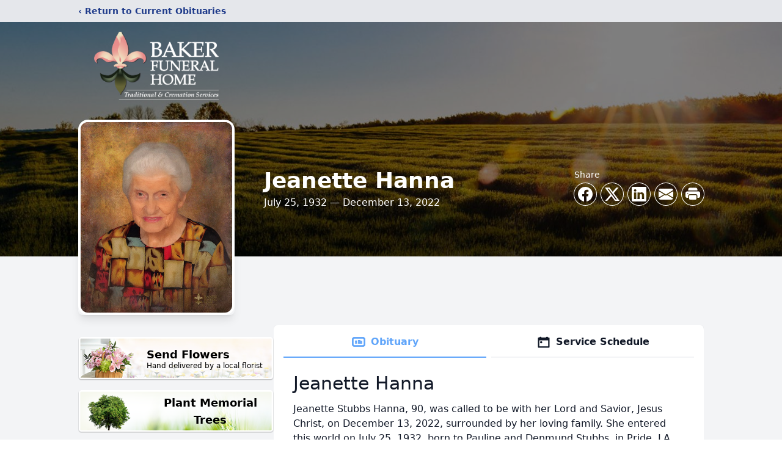

--- FILE ---
content_type: text/html; charset=utf-8
request_url: https://www.google.com/recaptcha/enterprise/anchor?ar=1&k=6LdPvpYlAAAAAElJJpSy8nizHSd--B8ZrfoeCFNU&co=aHR0cHM6Ly93d3cuYmFrZXJmdW5lcmFsaG9tZW9ubGluZS5jb206NDQz&hl=en&type=image&v=N67nZn4AqZkNcbeMu4prBgzg&theme=light&size=invisible&badge=bottomright&anchor-ms=20000&execute-ms=30000&cb=5bo45oq6oanv
body_size: 49909
content:
<!DOCTYPE HTML><html dir="ltr" lang="en"><head><meta http-equiv="Content-Type" content="text/html; charset=UTF-8">
<meta http-equiv="X-UA-Compatible" content="IE=edge">
<title>reCAPTCHA</title>
<style type="text/css">
/* cyrillic-ext */
@font-face {
  font-family: 'Roboto';
  font-style: normal;
  font-weight: 400;
  font-stretch: 100%;
  src: url(//fonts.gstatic.com/s/roboto/v48/KFO7CnqEu92Fr1ME7kSn66aGLdTylUAMa3GUBHMdazTgWw.woff2) format('woff2');
  unicode-range: U+0460-052F, U+1C80-1C8A, U+20B4, U+2DE0-2DFF, U+A640-A69F, U+FE2E-FE2F;
}
/* cyrillic */
@font-face {
  font-family: 'Roboto';
  font-style: normal;
  font-weight: 400;
  font-stretch: 100%;
  src: url(//fonts.gstatic.com/s/roboto/v48/KFO7CnqEu92Fr1ME7kSn66aGLdTylUAMa3iUBHMdazTgWw.woff2) format('woff2');
  unicode-range: U+0301, U+0400-045F, U+0490-0491, U+04B0-04B1, U+2116;
}
/* greek-ext */
@font-face {
  font-family: 'Roboto';
  font-style: normal;
  font-weight: 400;
  font-stretch: 100%;
  src: url(//fonts.gstatic.com/s/roboto/v48/KFO7CnqEu92Fr1ME7kSn66aGLdTylUAMa3CUBHMdazTgWw.woff2) format('woff2');
  unicode-range: U+1F00-1FFF;
}
/* greek */
@font-face {
  font-family: 'Roboto';
  font-style: normal;
  font-weight: 400;
  font-stretch: 100%;
  src: url(//fonts.gstatic.com/s/roboto/v48/KFO7CnqEu92Fr1ME7kSn66aGLdTylUAMa3-UBHMdazTgWw.woff2) format('woff2');
  unicode-range: U+0370-0377, U+037A-037F, U+0384-038A, U+038C, U+038E-03A1, U+03A3-03FF;
}
/* math */
@font-face {
  font-family: 'Roboto';
  font-style: normal;
  font-weight: 400;
  font-stretch: 100%;
  src: url(//fonts.gstatic.com/s/roboto/v48/KFO7CnqEu92Fr1ME7kSn66aGLdTylUAMawCUBHMdazTgWw.woff2) format('woff2');
  unicode-range: U+0302-0303, U+0305, U+0307-0308, U+0310, U+0312, U+0315, U+031A, U+0326-0327, U+032C, U+032F-0330, U+0332-0333, U+0338, U+033A, U+0346, U+034D, U+0391-03A1, U+03A3-03A9, U+03B1-03C9, U+03D1, U+03D5-03D6, U+03F0-03F1, U+03F4-03F5, U+2016-2017, U+2034-2038, U+203C, U+2040, U+2043, U+2047, U+2050, U+2057, U+205F, U+2070-2071, U+2074-208E, U+2090-209C, U+20D0-20DC, U+20E1, U+20E5-20EF, U+2100-2112, U+2114-2115, U+2117-2121, U+2123-214F, U+2190, U+2192, U+2194-21AE, U+21B0-21E5, U+21F1-21F2, U+21F4-2211, U+2213-2214, U+2216-22FF, U+2308-230B, U+2310, U+2319, U+231C-2321, U+2336-237A, U+237C, U+2395, U+239B-23B7, U+23D0, U+23DC-23E1, U+2474-2475, U+25AF, U+25B3, U+25B7, U+25BD, U+25C1, U+25CA, U+25CC, U+25FB, U+266D-266F, U+27C0-27FF, U+2900-2AFF, U+2B0E-2B11, U+2B30-2B4C, U+2BFE, U+3030, U+FF5B, U+FF5D, U+1D400-1D7FF, U+1EE00-1EEFF;
}
/* symbols */
@font-face {
  font-family: 'Roboto';
  font-style: normal;
  font-weight: 400;
  font-stretch: 100%;
  src: url(//fonts.gstatic.com/s/roboto/v48/KFO7CnqEu92Fr1ME7kSn66aGLdTylUAMaxKUBHMdazTgWw.woff2) format('woff2');
  unicode-range: U+0001-000C, U+000E-001F, U+007F-009F, U+20DD-20E0, U+20E2-20E4, U+2150-218F, U+2190, U+2192, U+2194-2199, U+21AF, U+21E6-21F0, U+21F3, U+2218-2219, U+2299, U+22C4-22C6, U+2300-243F, U+2440-244A, U+2460-24FF, U+25A0-27BF, U+2800-28FF, U+2921-2922, U+2981, U+29BF, U+29EB, U+2B00-2BFF, U+4DC0-4DFF, U+FFF9-FFFB, U+10140-1018E, U+10190-1019C, U+101A0, U+101D0-101FD, U+102E0-102FB, U+10E60-10E7E, U+1D2C0-1D2D3, U+1D2E0-1D37F, U+1F000-1F0FF, U+1F100-1F1AD, U+1F1E6-1F1FF, U+1F30D-1F30F, U+1F315, U+1F31C, U+1F31E, U+1F320-1F32C, U+1F336, U+1F378, U+1F37D, U+1F382, U+1F393-1F39F, U+1F3A7-1F3A8, U+1F3AC-1F3AF, U+1F3C2, U+1F3C4-1F3C6, U+1F3CA-1F3CE, U+1F3D4-1F3E0, U+1F3ED, U+1F3F1-1F3F3, U+1F3F5-1F3F7, U+1F408, U+1F415, U+1F41F, U+1F426, U+1F43F, U+1F441-1F442, U+1F444, U+1F446-1F449, U+1F44C-1F44E, U+1F453, U+1F46A, U+1F47D, U+1F4A3, U+1F4B0, U+1F4B3, U+1F4B9, U+1F4BB, U+1F4BF, U+1F4C8-1F4CB, U+1F4D6, U+1F4DA, U+1F4DF, U+1F4E3-1F4E6, U+1F4EA-1F4ED, U+1F4F7, U+1F4F9-1F4FB, U+1F4FD-1F4FE, U+1F503, U+1F507-1F50B, U+1F50D, U+1F512-1F513, U+1F53E-1F54A, U+1F54F-1F5FA, U+1F610, U+1F650-1F67F, U+1F687, U+1F68D, U+1F691, U+1F694, U+1F698, U+1F6AD, U+1F6B2, U+1F6B9-1F6BA, U+1F6BC, U+1F6C6-1F6CF, U+1F6D3-1F6D7, U+1F6E0-1F6EA, U+1F6F0-1F6F3, U+1F6F7-1F6FC, U+1F700-1F7FF, U+1F800-1F80B, U+1F810-1F847, U+1F850-1F859, U+1F860-1F887, U+1F890-1F8AD, U+1F8B0-1F8BB, U+1F8C0-1F8C1, U+1F900-1F90B, U+1F93B, U+1F946, U+1F984, U+1F996, U+1F9E9, U+1FA00-1FA6F, U+1FA70-1FA7C, U+1FA80-1FA89, U+1FA8F-1FAC6, U+1FACE-1FADC, U+1FADF-1FAE9, U+1FAF0-1FAF8, U+1FB00-1FBFF;
}
/* vietnamese */
@font-face {
  font-family: 'Roboto';
  font-style: normal;
  font-weight: 400;
  font-stretch: 100%;
  src: url(//fonts.gstatic.com/s/roboto/v48/KFO7CnqEu92Fr1ME7kSn66aGLdTylUAMa3OUBHMdazTgWw.woff2) format('woff2');
  unicode-range: U+0102-0103, U+0110-0111, U+0128-0129, U+0168-0169, U+01A0-01A1, U+01AF-01B0, U+0300-0301, U+0303-0304, U+0308-0309, U+0323, U+0329, U+1EA0-1EF9, U+20AB;
}
/* latin-ext */
@font-face {
  font-family: 'Roboto';
  font-style: normal;
  font-weight: 400;
  font-stretch: 100%;
  src: url(//fonts.gstatic.com/s/roboto/v48/KFO7CnqEu92Fr1ME7kSn66aGLdTylUAMa3KUBHMdazTgWw.woff2) format('woff2');
  unicode-range: U+0100-02BA, U+02BD-02C5, U+02C7-02CC, U+02CE-02D7, U+02DD-02FF, U+0304, U+0308, U+0329, U+1D00-1DBF, U+1E00-1E9F, U+1EF2-1EFF, U+2020, U+20A0-20AB, U+20AD-20C0, U+2113, U+2C60-2C7F, U+A720-A7FF;
}
/* latin */
@font-face {
  font-family: 'Roboto';
  font-style: normal;
  font-weight: 400;
  font-stretch: 100%;
  src: url(//fonts.gstatic.com/s/roboto/v48/KFO7CnqEu92Fr1ME7kSn66aGLdTylUAMa3yUBHMdazQ.woff2) format('woff2');
  unicode-range: U+0000-00FF, U+0131, U+0152-0153, U+02BB-02BC, U+02C6, U+02DA, U+02DC, U+0304, U+0308, U+0329, U+2000-206F, U+20AC, U+2122, U+2191, U+2193, U+2212, U+2215, U+FEFF, U+FFFD;
}
/* cyrillic-ext */
@font-face {
  font-family: 'Roboto';
  font-style: normal;
  font-weight: 500;
  font-stretch: 100%;
  src: url(//fonts.gstatic.com/s/roboto/v48/KFO7CnqEu92Fr1ME7kSn66aGLdTylUAMa3GUBHMdazTgWw.woff2) format('woff2');
  unicode-range: U+0460-052F, U+1C80-1C8A, U+20B4, U+2DE0-2DFF, U+A640-A69F, U+FE2E-FE2F;
}
/* cyrillic */
@font-face {
  font-family: 'Roboto';
  font-style: normal;
  font-weight: 500;
  font-stretch: 100%;
  src: url(//fonts.gstatic.com/s/roboto/v48/KFO7CnqEu92Fr1ME7kSn66aGLdTylUAMa3iUBHMdazTgWw.woff2) format('woff2');
  unicode-range: U+0301, U+0400-045F, U+0490-0491, U+04B0-04B1, U+2116;
}
/* greek-ext */
@font-face {
  font-family: 'Roboto';
  font-style: normal;
  font-weight: 500;
  font-stretch: 100%;
  src: url(//fonts.gstatic.com/s/roboto/v48/KFO7CnqEu92Fr1ME7kSn66aGLdTylUAMa3CUBHMdazTgWw.woff2) format('woff2');
  unicode-range: U+1F00-1FFF;
}
/* greek */
@font-face {
  font-family: 'Roboto';
  font-style: normal;
  font-weight: 500;
  font-stretch: 100%;
  src: url(//fonts.gstatic.com/s/roboto/v48/KFO7CnqEu92Fr1ME7kSn66aGLdTylUAMa3-UBHMdazTgWw.woff2) format('woff2');
  unicode-range: U+0370-0377, U+037A-037F, U+0384-038A, U+038C, U+038E-03A1, U+03A3-03FF;
}
/* math */
@font-face {
  font-family: 'Roboto';
  font-style: normal;
  font-weight: 500;
  font-stretch: 100%;
  src: url(//fonts.gstatic.com/s/roboto/v48/KFO7CnqEu92Fr1ME7kSn66aGLdTylUAMawCUBHMdazTgWw.woff2) format('woff2');
  unicode-range: U+0302-0303, U+0305, U+0307-0308, U+0310, U+0312, U+0315, U+031A, U+0326-0327, U+032C, U+032F-0330, U+0332-0333, U+0338, U+033A, U+0346, U+034D, U+0391-03A1, U+03A3-03A9, U+03B1-03C9, U+03D1, U+03D5-03D6, U+03F0-03F1, U+03F4-03F5, U+2016-2017, U+2034-2038, U+203C, U+2040, U+2043, U+2047, U+2050, U+2057, U+205F, U+2070-2071, U+2074-208E, U+2090-209C, U+20D0-20DC, U+20E1, U+20E5-20EF, U+2100-2112, U+2114-2115, U+2117-2121, U+2123-214F, U+2190, U+2192, U+2194-21AE, U+21B0-21E5, U+21F1-21F2, U+21F4-2211, U+2213-2214, U+2216-22FF, U+2308-230B, U+2310, U+2319, U+231C-2321, U+2336-237A, U+237C, U+2395, U+239B-23B7, U+23D0, U+23DC-23E1, U+2474-2475, U+25AF, U+25B3, U+25B7, U+25BD, U+25C1, U+25CA, U+25CC, U+25FB, U+266D-266F, U+27C0-27FF, U+2900-2AFF, U+2B0E-2B11, U+2B30-2B4C, U+2BFE, U+3030, U+FF5B, U+FF5D, U+1D400-1D7FF, U+1EE00-1EEFF;
}
/* symbols */
@font-face {
  font-family: 'Roboto';
  font-style: normal;
  font-weight: 500;
  font-stretch: 100%;
  src: url(//fonts.gstatic.com/s/roboto/v48/KFO7CnqEu92Fr1ME7kSn66aGLdTylUAMaxKUBHMdazTgWw.woff2) format('woff2');
  unicode-range: U+0001-000C, U+000E-001F, U+007F-009F, U+20DD-20E0, U+20E2-20E4, U+2150-218F, U+2190, U+2192, U+2194-2199, U+21AF, U+21E6-21F0, U+21F3, U+2218-2219, U+2299, U+22C4-22C6, U+2300-243F, U+2440-244A, U+2460-24FF, U+25A0-27BF, U+2800-28FF, U+2921-2922, U+2981, U+29BF, U+29EB, U+2B00-2BFF, U+4DC0-4DFF, U+FFF9-FFFB, U+10140-1018E, U+10190-1019C, U+101A0, U+101D0-101FD, U+102E0-102FB, U+10E60-10E7E, U+1D2C0-1D2D3, U+1D2E0-1D37F, U+1F000-1F0FF, U+1F100-1F1AD, U+1F1E6-1F1FF, U+1F30D-1F30F, U+1F315, U+1F31C, U+1F31E, U+1F320-1F32C, U+1F336, U+1F378, U+1F37D, U+1F382, U+1F393-1F39F, U+1F3A7-1F3A8, U+1F3AC-1F3AF, U+1F3C2, U+1F3C4-1F3C6, U+1F3CA-1F3CE, U+1F3D4-1F3E0, U+1F3ED, U+1F3F1-1F3F3, U+1F3F5-1F3F7, U+1F408, U+1F415, U+1F41F, U+1F426, U+1F43F, U+1F441-1F442, U+1F444, U+1F446-1F449, U+1F44C-1F44E, U+1F453, U+1F46A, U+1F47D, U+1F4A3, U+1F4B0, U+1F4B3, U+1F4B9, U+1F4BB, U+1F4BF, U+1F4C8-1F4CB, U+1F4D6, U+1F4DA, U+1F4DF, U+1F4E3-1F4E6, U+1F4EA-1F4ED, U+1F4F7, U+1F4F9-1F4FB, U+1F4FD-1F4FE, U+1F503, U+1F507-1F50B, U+1F50D, U+1F512-1F513, U+1F53E-1F54A, U+1F54F-1F5FA, U+1F610, U+1F650-1F67F, U+1F687, U+1F68D, U+1F691, U+1F694, U+1F698, U+1F6AD, U+1F6B2, U+1F6B9-1F6BA, U+1F6BC, U+1F6C6-1F6CF, U+1F6D3-1F6D7, U+1F6E0-1F6EA, U+1F6F0-1F6F3, U+1F6F7-1F6FC, U+1F700-1F7FF, U+1F800-1F80B, U+1F810-1F847, U+1F850-1F859, U+1F860-1F887, U+1F890-1F8AD, U+1F8B0-1F8BB, U+1F8C0-1F8C1, U+1F900-1F90B, U+1F93B, U+1F946, U+1F984, U+1F996, U+1F9E9, U+1FA00-1FA6F, U+1FA70-1FA7C, U+1FA80-1FA89, U+1FA8F-1FAC6, U+1FACE-1FADC, U+1FADF-1FAE9, U+1FAF0-1FAF8, U+1FB00-1FBFF;
}
/* vietnamese */
@font-face {
  font-family: 'Roboto';
  font-style: normal;
  font-weight: 500;
  font-stretch: 100%;
  src: url(//fonts.gstatic.com/s/roboto/v48/KFO7CnqEu92Fr1ME7kSn66aGLdTylUAMa3OUBHMdazTgWw.woff2) format('woff2');
  unicode-range: U+0102-0103, U+0110-0111, U+0128-0129, U+0168-0169, U+01A0-01A1, U+01AF-01B0, U+0300-0301, U+0303-0304, U+0308-0309, U+0323, U+0329, U+1EA0-1EF9, U+20AB;
}
/* latin-ext */
@font-face {
  font-family: 'Roboto';
  font-style: normal;
  font-weight: 500;
  font-stretch: 100%;
  src: url(//fonts.gstatic.com/s/roboto/v48/KFO7CnqEu92Fr1ME7kSn66aGLdTylUAMa3KUBHMdazTgWw.woff2) format('woff2');
  unicode-range: U+0100-02BA, U+02BD-02C5, U+02C7-02CC, U+02CE-02D7, U+02DD-02FF, U+0304, U+0308, U+0329, U+1D00-1DBF, U+1E00-1E9F, U+1EF2-1EFF, U+2020, U+20A0-20AB, U+20AD-20C0, U+2113, U+2C60-2C7F, U+A720-A7FF;
}
/* latin */
@font-face {
  font-family: 'Roboto';
  font-style: normal;
  font-weight: 500;
  font-stretch: 100%;
  src: url(//fonts.gstatic.com/s/roboto/v48/KFO7CnqEu92Fr1ME7kSn66aGLdTylUAMa3yUBHMdazQ.woff2) format('woff2');
  unicode-range: U+0000-00FF, U+0131, U+0152-0153, U+02BB-02BC, U+02C6, U+02DA, U+02DC, U+0304, U+0308, U+0329, U+2000-206F, U+20AC, U+2122, U+2191, U+2193, U+2212, U+2215, U+FEFF, U+FFFD;
}
/* cyrillic-ext */
@font-face {
  font-family: 'Roboto';
  font-style: normal;
  font-weight: 900;
  font-stretch: 100%;
  src: url(//fonts.gstatic.com/s/roboto/v48/KFO7CnqEu92Fr1ME7kSn66aGLdTylUAMa3GUBHMdazTgWw.woff2) format('woff2');
  unicode-range: U+0460-052F, U+1C80-1C8A, U+20B4, U+2DE0-2DFF, U+A640-A69F, U+FE2E-FE2F;
}
/* cyrillic */
@font-face {
  font-family: 'Roboto';
  font-style: normal;
  font-weight: 900;
  font-stretch: 100%;
  src: url(//fonts.gstatic.com/s/roboto/v48/KFO7CnqEu92Fr1ME7kSn66aGLdTylUAMa3iUBHMdazTgWw.woff2) format('woff2');
  unicode-range: U+0301, U+0400-045F, U+0490-0491, U+04B0-04B1, U+2116;
}
/* greek-ext */
@font-face {
  font-family: 'Roboto';
  font-style: normal;
  font-weight: 900;
  font-stretch: 100%;
  src: url(//fonts.gstatic.com/s/roboto/v48/KFO7CnqEu92Fr1ME7kSn66aGLdTylUAMa3CUBHMdazTgWw.woff2) format('woff2');
  unicode-range: U+1F00-1FFF;
}
/* greek */
@font-face {
  font-family: 'Roboto';
  font-style: normal;
  font-weight: 900;
  font-stretch: 100%;
  src: url(//fonts.gstatic.com/s/roboto/v48/KFO7CnqEu92Fr1ME7kSn66aGLdTylUAMa3-UBHMdazTgWw.woff2) format('woff2');
  unicode-range: U+0370-0377, U+037A-037F, U+0384-038A, U+038C, U+038E-03A1, U+03A3-03FF;
}
/* math */
@font-face {
  font-family: 'Roboto';
  font-style: normal;
  font-weight: 900;
  font-stretch: 100%;
  src: url(//fonts.gstatic.com/s/roboto/v48/KFO7CnqEu92Fr1ME7kSn66aGLdTylUAMawCUBHMdazTgWw.woff2) format('woff2');
  unicode-range: U+0302-0303, U+0305, U+0307-0308, U+0310, U+0312, U+0315, U+031A, U+0326-0327, U+032C, U+032F-0330, U+0332-0333, U+0338, U+033A, U+0346, U+034D, U+0391-03A1, U+03A3-03A9, U+03B1-03C9, U+03D1, U+03D5-03D6, U+03F0-03F1, U+03F4-03F5, U+2016-2017, U+2034-2038, U+203C, U+2040, U+2043, U+2047, U+2050, U+2057, U+205F, U+2070-2071, U+2074-208E, U+2090-209C, U+20D0-20DC, U+20E1, U+20E5-20EF, U+2100-2112, U+2114-2115, U+2117-2121, U+2123-214F, U+2190, U+2192, U+2194-21AE, U+21B0-21E5, U+21F1-21F2, U+21F4-2211, U+2213-2214, U+2216-22FF, U+2308-230B, U+2310, U+2319, U+231C-2321, U+2336-237A, U+237C, U+2395, U+239B-23B7, U+23D0, U+23DC-23E1, U+2474-2475, U+25AF, U+25B3, U+25B7, U+25BD, U+25C1, U+25CA, U+25CC, U+25FB, U+266D-266F, U+27C0-27FF, U+2900-2AFF, U+2B0E-2B11, U+2B30-2B4C, U+2BFE, U+3030, U+FF5B, U+FF5D, U+1D400-1D7FF, U+1EE00-1EEFF;
}
/* symbols */
@font-face {
  font-family: 'Roboto';
  font-style: normal;
  font-weight: 900;
  font-stretch: 100%;
  src: url(//fonts.gstatic.com/s/roboto/v48/KFO7CnqEu92Fr1ME7kSn66aGLdTylUAMaxKUBHMdazTgWw.woff2) format('woff2');
  unicode-range: U+0001-000C, U+000E-001F, U+007F-009F, U+20DD-20E0, U+20E2-20E4, U+2150-218F, U+2190, U+2192, U+2194-2199, U+21AF, U+21E6-21F0, U+21F3, U+2218-2219, U+2299, U+22C4-22C6, U+2300-243F, U+2440-244A, U+2460-24FF, U+25A0-27BF, U+2800-28FF, U+2921-2922, U+2981, U+29BF, U+29EB, U+2B00-2BFF, U+4DC0-4DFF, U+FFF9-FFFB, U+10140-1018E, U+10190-1019C, U+101A0, U+101D0-101FD, U+102E0-102FB, U+10E60-10E7E, U+1D2C0-1D2D3, U+1D2E0-1D37F, U+1F000-1F0FF, U+1F100-1F1AD, U+1F1E6-1F1FF, U+1F30D-1F30F, U+1F315, U+1F31C, U+1F31E, U+1F320-1F32C, U+1F336, U+1F378, U+1F37D, U+1F382, U+1F393-1F39F, U+1F3A7-1F3A8, U+1F3AC-1F3AF, U+1F3C2, U+1F3C4-1F3C6, U+1F3CA-1F3CE, U+1F3D4-1F3E0, U+1F3ED, U+1F3F1-1F3F3, U+1F3F5-1F3F7, U+1F408, U+1F415, U+1F41F, U+1F426, U+1F43F, U+1F441-1F442, U+1F444, U+1F446-1F449, U+1F44C-1F44E, U+1F453, U+1F46A, U+1F47D, U+1F4A3, U+1F4B0, U+1F4B3, U+1F4B9, U+1F4BB, U+1F4BF, U+1F4C8-1F4CB, U+1F4D6, U+1F4DA, U+1F4DF, U+1F4E3-1F4E6, U+1F4EA-1F4ED, U+1F4F7, U+1F4F9-1F4FB, U+1F4FD-1F4FE, U+1F503, U+1F507-1F50B, U+1F50D, U+1F512-1F513, U+1F53E-1F54A, U+1F54F-1F5FA, U+1F610, U+1F650-1F67F, U+1F687, U+1F68D, U+1F691, U+1F694, U+1F698, U+1F6AD, U+1F6B2, U+1F6B9-1F6BA, U+1F6BC, U+1F6C6-1F6CF, U+1F6D3-1F6D7, U+1F6E0-1F6EA, U+1F6F0-1F6F3, U+1F6F7-1F6FC, U+1F700-1F7FF, U+1F800-1F80B, U+1F810-1F847, U+1F850-1F859, U+1F860-1F887, U+1F890-1F8AD, U+1F8B0-1F8BB, U+1F8C0-1F8C1, U+1F900-1F90B, U+1F93B, U+1F946, U+1F984, U+1F996, U+1F9E9, U+1FA00-1FA6F, U+1FA70-1FA7C, U+1FA80-1FA89, U+1FA8F-1FAC6, U+1FACE-1FADC, U+1FADF-1FAE9, U+1FAF0-1FAF8, U+1FB00-1FBFF;
}
/* vietnamese */
@font-face {
  font-family: 'Roboto';
  font-style: normal;
  font-weight: 900;
  font-stretch: 100%;
  src: url(//fonts.gstatic.com/s/roboto/v48/KFO7CnqEu92Fr1ME7kSn66aGLdTylUAMa3OUBHMdazTgWw.woff2) format('woff2');
  unicode-range: U+0102-0103, U+0110-0111, U+0128-0129, U+0168-0169, U+01A0-01A1, U+01AF-01B0, U+0300-0301, U+0303-0304, U+0308-0309, U+0323, U+0329, U+1EA0-1EF9, U+20AB;
}
/* latin-ext */
@font-face {
  font-family: 'Roboto';
  font-style: normal;
  font-weight: 900;
  font-stretch: 100%;
  src: url(//fonts.gstatic.com/s/roboto/v48/KFO7CnqEu92Fr1ME7kSn66aGLdTylUAMa3KUBHMdazTgWw.woff2) format('woff2');
  unicode-range: U+0100-02BA, U+02BD-02C5, U+02C7-02CC, U+02CE-02D7, U+02DD-02FF, U+0304, U+0308, U+0329, U+1D00-1DBF, U+1E00-1E9F, U+1EF2-1EFF, U+2020, U+20A0-20AB, U+20AD-20C0, U+2113, U+2C60-2C7F, U+A720-A7FF;
}
/* latin */
@font-face {
  font-family: 'Roboto';
  font-style: normal;
  font-weight: 900;
  font-stretch: 100%;
  src: url(//fonts.gstatic.com/s/roboto/v48/KFO7CnqEu92Fr1ME7kSn66aGLdTylUAMa3yUBHMdazQ.woff2) format('woff2');
  unicode-range: U+0000-00FF, U+0131, U+0152-0153, U+02BB-02BC, U+02C6, U+02DA, U+02DC, U+0304, U+0308, U+0329, U+2000-206F, U+20AC, U+2122, U+2191, U+2193, U+2212, U+2215, U+FEFF, U+FFFD;
}

</style>
<link rel="stylesheet" type="text/css" href="https://www.gstatic.com/recaptcha/releases/N67nZn4AqZkNcbeMu4prBgzg/styles__ltr.css">
<script nonce="QdR2RapIBvZDHQodtDpWAg" type="text/javascript">window['__recaptcha_api'] = 'https://www.google.com/recaptcha/enterprise/';</script>
<script type="text/javascript" src="https://www.gstatic.com/recaptcha/releases/N67nZn4AqZkNcbeMu4prBgzg/recaptcha__en.js" nonce="QdR2RapIBvZDHQodtDpWAg">
      
    </script></head>
<body><div id="rc-anchor-alert" class="rc-anchor-alert"></div>
<input type="hidden" id="recaptcha-token" value="[base64]">
<script type="text/javascript" nonce="QdR2RapIBvZDHQodtDpWAg">
      recaptcha.anchor.Main.init("[\x22ainput\x22,[\x22bgdata\x22,\x22\x22,\[base64]/[base64]/[base64]/[base64]/[base64]/UltsKytdPUU6KEU8MjA0OD9SW2wrK109RT4+NnwxOTI6KChFJjY0NTEyKT09NTUyOTYmJk0rMTxjLmxlbmd0aCYmKGMuY2hhckNvZGVBdChNKzEpJjY0NTEyKT09NTYzMjA/[base64]/[base64]/[base64]/[base64]/[base64]/[base64]/[base64]\x22,\[base64]\x22,\x22woXDm8Kjw6wLN2ldbEPCkMKCw6EmZ8O2KnnDtsKrSXjCscO5w7dmVsKJEMKGY8KOKMKRwrRPwr/CgB4LwpxBw6vDkSpuwrzCvlQdwrrDokNAFsOfwrlAw6HDnlvCnF8fwrDCs8O/[base64]/DssKHw5Qyw6B6bXLCs8K7w73DssO+WcOIO8Oxwp5Bw5wmbQrDtMKXwo3ChiY+YXjCksOMTcKkw4ZVwr/CqW59DMOaAcK3fEPCpVwcHFjDtE3Dr8OHwpsDZMKKcMK9w49fGcKcL8Ofw6HCrXfCscOjw7QlQMOrVTkMDsO1w6nCn8Obw4rCk35sw7prwrPCq3gOCjJhw4fCuQjDhl8oeiQKORdjw7bDoCJjATNUaMKow4AIw7zChcOZacO+wrF1EMKtHsKGWEd+w5/[base64]/[base64]/d1dDwoV8DMO9EMKDw7bCkm3CuXTCu8KwDsOlPixrYyMgw6DDpcKxw4LCi2NrbTHDv0MOHcOBWTFWLjXDoXjDhxgcwqYGwoIFd8KwwoJvwpc/wr0kT8OxZVkFSSTCl2rCgA0oVzoxdifDpsOww4Qtw6bDlMOmw61cwpHCqcKZbwlTwpnCujfCtWlyX8O/RMKlwqLCm8K2wq7CuMOVQlHDm8OOWVvDjRN/XU9AwqdFwro/w5/[base64]/CtsKkX8O0w6BjacKdw5XCgltOwpoJSh4awrDDgEfCicOCwqLDgMKBPilJw5bDrsKUwr/[base64]/KGp9wofCrcKsFx3Co2fDgMKFf3RZbhIwNQHCpMOTfMOGwohISsOkw4t4AyHCuivCsy3DnFDCn8KxcBfCpcKZPcOFw558TcK9IBXCk8OQNiIyWcKjNTVtw690VMK8IzLDssOawrfCmxFFW8KMUTsnwrszw5/CoMObTsKIGsOWwqJww4/DjcK9w4/DpHoXK8OmwrhIwpnDgV4Mw6HDjyXCuMKrwoIgwo3DsQ3DrSdPw5R3UsKLw5vCjFHDuMO+wqzDkcO3wq4KB8OmwrM/[base64]/CrVrDuE8HwoIMEXDCmADDiUd3GsO4w5HCsWHDvsOAaUlsw45PRklfw4jDm8OEw6ALwqArw5ZpwpvDmTM5Z1bCoWsvQ8KCMcKFwpPDmD/CgwjCrQwxcMKDwodPJBbCuMO9wpbCqAbCmcO0w4nDv3pfKw7DozHCgsKCwqxyw6LCj39DwqPDjHMLw77DgkQ2O8KyVcKFC8K8wqp5w5zDksO0Y1nDpxnDtzDCuX/Dn2nDsl3Clj/CmcKqGMKhGMKUMsKRcmDCuUdJwojCpGIJEmMXcxnDlU7DtT3Cr8KUF1hgw6UrwqxSw5rDoMOoQ0APwq/Dv8K4wrrDqMKjwrDDkcObdF/ChWMsI8K/wq7DhmggwptZaUvCqAJaw7jCjcKqQxXCgsOnOcKDwofDqzVLEcOkw6bDujJAGcKJw6guw6gTwrLDgTrCtDsTSMKCw61/[base64]/[base64]/[base64]/Cp1TCgDPDoRjDoFnCiMOyw7NAwp9Ow6Q0SmPClMKGwr/Cp8Kmw7nCmFzDmMKBw59nPiQawpUkwoE/[base64]/CksK8w5hPdMOQVMONwo0NwqjCjxLDtMO1w4rDpMK8wpQEYcO7w4U6ccOFwo3CgMKLwpkdTcK8wrZ6woLCtCrCl8KiwrJJPMKcWCViwqPCh8O9BMKpPwFzRcOvw5xmbMK/fMKSw585LhQ6SMOXP8OGwrxTFcKmV8OQw7powoTCg0nDqsOnwo/CiSXDjcKyUmXDu8OhIsKUF8Kkw5zDvxkvIsOsw4TChsKkN8Kww7wDw6PCi0s7w7gmMsKMwqTCr8KvZ8ONHD3ClHoSbTpJTyDCgzfCiMKzU3EewrjDjFdywr/[base64]/Cpi4KZXJ9wpzCvcO3KsKhwqg/w7fCgFvCscOeGELCtsOLwoDClxsCw754wofCpEDDpcOJwpQnwqxyCB/[base64]/[base64]/Cgz/DncKpV8Oww50cKyHClz/DiRzCoDHDglw1w7UTw71Qw4PCin3CiTHCvMKneU7Cji/DlcOnCsKqAy0OO2HCnHcew4/CkMK6w6TCnMOOwpbDpR/CpETDkWzDrQfDkMKoeMKMwpFswpJKc0dfwrbCim1nw5svCHI5w4xHKcKgPi/Cq3xgwqIgZMKQJcKCw6QHw73Dj8OzZ8OSAcOgBD0Ww7HDj8KfbUtdQcKwwrQtwrnDg3bDr0fDk8K3wqI9eBEiZ1QLw5VTwoM1wrVsw55Sbnk2PTfCnC8Cw5k/wq89wqPCjMOFwrvCpnfCv8KVPgfDrgDDtcKTwrhmwqlWYwLCnsK3OBlkC2xLCjLDo3pow6XDqcOiP8OGccKfRzoFw4IkwpPDicOJwqxFLsOgw4l+Y8O4wow/w5ENfTopw7zCpsOUwp/CgsK+cMOJw58+wonDhMOUw6pqwqA1w7XCt3ZDMETDqMKFAsK+w51aYMOreMKNcS3DvMOiGV8AwqbDj8KdRcK6TVXDvxzDsMKBbcKANMOzdMOUwqozw7XDim9ww4c5TcOiw7HDosOvUCI9w5PCmMODWsKRb2o/wptKVsOhwo02KsOwMcOgwpxNw6PDrlVBIcOxEMK8KwHDpMOSQ8KSw47Chg8fHFpoLkAgLB0Sw5/CiD5na8KUw7jDu8OEwpDDtcO4Y8K4wpnDgsOsw5zDqjVjdcOhdy3Do8Oqw7spw4/[base64]/CsWs3wqnCsMKfwojDjMOow6PCkwnClQbDksOrwponw7/DgsO7SztvYMKYw4vDp3zDjgjCsRDCqsOpGhJYR3UBQRFlw78Bw55wwqTChcK6woppw4HDjVnCiHfDuw83GMKXER5RDsOUEsKswpXDjsKYa2lXw7jDosKOwoFFw6rDjsKrT3/[base64]/[base64]/CpMKawobCjR5vw5TCocKRw4gLFMOLC8OPf8KCFTUrUsONw63Dkl4ATsKcZnkZAy/Cr1PCrMKMCXZtw4bDuXBlwoRKEwHDmiROwrnDojjCsXoiShBUwrbCl01+XMOWwoEIwpjDjXIZw4XCqy1oTMOvQcKLB8OcIcOxRhnDpABRw7fCpmfDmxVKGMKhw403w4/DkMOZeMKPWF7DqsK3ZsO6fsO5w7PDlsKfaRZXcsOfw7XCkUbCpX0Kwo0RSsKKwoDCq8O1HgIabMO2w6bDtlM3UsK3w5TCtF3DrMOiw7FMdHdrw6TDk3zDtsOcwqd6wqTDk8OhwozDoHABeWTCl8OJdMKPwpjCr8K4wogHw4jDusKsLCnCg8KLWEXCqsKcSCrCly/[base64]/[base64]/CssO2SsK3c2EbKmzCtcODasOzAsKtw70lacOrwo9BJMKlwpYcKwtLFEAbWDg7UcOcNHjCtF3CgSkQw79bwprCosOJOnQ+w5tCO8KRwqfCisKYw7PDkcO6w7fDksOXB8OzwqI+wrzCqU7DpcK8bMOSA8OIUADDn3JOw6JNRcOiwq/DumlMwr9cbMKwFD7Dl8K6w4AJwoHCvmsiw4bCpltZw4TDniwTwoQ+w6VCEGzCjcK/[base64]/Cm3Vsw6TCnsKuwqQTw7vChEBsPsOvYijDi8KtDMOTw7IUw68fP3/[base64]/MMOTw5NTwq/[base64]/w5M1AsO9IjXCr8KRf8OYOR/DlX0VBChSZ0vDtnM9OlTDnsKeUAkYwoVKw70tWwwSN8ODwo/CjGrCt8OEZhjCgcKoI1IKw5FqwoBuFMKYR8O+wqsxwrnCssOFw7ZFwrtGwpM3AgTDj0TCo8KFBlduw5jChGnCgsK7wrxVKsKLw6DCp3sNUMKFJ1vCisOdSsO4w5YPw5VUw7ldw60FB8OfbT01wpNxw5/[base64]/[base64]/woDCsMKBSMO5SsKjF8OWwq/DssKAwoolw50XwqnDjFbCvyATdmVtw6kRw7nCsU5KC2xtTj1fw7Ysd3gOPMOdwqfCqxjCvDwPCcOOw4xUw6MqwpbCucOjwo0wd2DDssKzVF7Cl3hQwqR+w7XDnMK9ecKvwrV/wrjDvhlUEcOSwp7Dv0nDpDLDm8K2w5hlwoxoC3FMwqjDqcK7w7vCuxx2w6fCuMK+woF/[base64]/CicK2L8OBN3zDpmHDmMK9V8Kew4TDomxYLw8/[base64]/[base64]/CjnkDwoIvwoXCnjZuw7zChzvDiy5Gw47CiT0ZKMKOw63CvzzDkBJPwrktw7jCj8KTw5VPSiB6esKmKsKfBMOqwqZWw5/CmMKSw7U6DFw4EcKPWSoFAm4QwoHDljbCrABFaxYrw4/CgBtCw7zClysaw4XDhyvDlcOXJsKyLk0Iwr7CosKkwr/DksONwrPDuMOiwrbDtcKtwr/DpGPDpmw+w45DwrLDoHTDucKoXAt0VDEbwqcqZ1w+wq8RecK2ZXNYCHHCucOGw4jDhsKcwp1yw5BAwopbfmLDhSXCqMKLbWFDwq5xAsOdbMKMw7E/UMKWw5cowo55W189w64iwow3e8OaJE7Csi7Dk31Lw77ClcKmwp3CgMO4w43DuS/Cjk7DicKoW8KVw73CuMKCQ8K+w6/CtVZYwq9TH8Kow44owpdBwpDCtsKTDsKrwqJGwr8pYxfDhcOZwpbCjRwtwrbDu8KeFsKSwqY6woPDllTDisKrw4DCjMK2KQLDpg3DusOcw64dwobDvcKrwqBhw5MUEX/[base64]/[base64]/Djmp+wpHDlVhZbsO1w4/Cj8OMdHg9wqgCw5rDiCvDqHMiwqcXR8OABjpXw7XDuX3CuyZEWkbCkw1vXcK0McOZwoXDg0YYwrwwZcO5w7HDg8KRLsKbw5TDgsKMw59Hw48jcsKMwo/Dl8KaFFg/OMOaMcOdYMO2wp5zBlJbwqthw4wmLH8ZCCrDtxt8KMKcZl8xeU8Pw6tGA8K1w5HCh8OMCEgTwpdnKcKgXsO4wpY5ZHHCtGsRWcKVYS/Dm8OzFMKJwqx3PMOuw63ClDtaw58nw7JETsK3IF/Dm8KYRMO+wrfDuMOmwp4Wf3LCkH/DuBoRwrwwwqHDlsKMQx7DpsOPLxLDu8OGRMKlByzCkQdWw5ZFwrbDvzkWDsOuHDICwr9SScKswpPDgkPCs17DmHzCg8OQwrnDh8KfR8OxLl1Gw7B2fghHX8O5RnvDuMKFLsKDwooCFQXDjDwoHk3CgsKEw6QLF8KxdQoKw7cuwpNRwrdkw7/[base64]/[base64]/[base64]/DsQHDqwgAHcK0XwJsw7HDgcKJVMOqwp9/w5Fpwq/[base64]/PMKyw79lQm5pwoXDtGQeYcKOwpzCtcKsFW7DsDJ/YiXCtyjDh8KKw4rCmjvCjMKJw4nCs2zCjyPCsV4tWMOsNVw/E2nClSEeU2kbwrjCpcOiU2xIRCjCn8ONwo8xGHE1cDzCmcKbwq7Dk8Kvw6HCjgbDisOjw5jCiXR5wofCm8OKwobCqcKmU3PDgMKpw55uw70dwr7DscOTw6RYw59aCQFFNMOvOy/DqAbCo8OAUcOWGMK5w4jDucOpI8O2w6IcBcOtDE3CriYVw48kWMO/ZcKraXk4w6YIGMKfEGnDrsKQBhXCg8KRJMOXbkHCtHRLAwrCvxjCh3lEJsOLT3g/w7PDjQzDtcOPw7cZwrhFwqrDgsOYw6hndCzDiMKcwqnDkUPDlcKxW8Krw63Dj2LCvF/DksKow7PDjiFAOcKIP2HCgUHDssOrw7DDoRQeXQ7CkEnDnMOXCcKSw4jDrCLCvlbCvB9Nw7rDq8KwEE7ChSAmQQrDhMOBeMKLE1/DjxTDuMKmZcKMNsOUwo/DsHYOw6LDm8KtNwc/w4XDoC7DkGtdwodNwrfDkUNbESLClhjCsgM+KlPDmSHDj0jCugfDsBMEOy5ZM2bDnx1CM1k/[base64]/[base64]/DsMO0wpPDmQpVw4ABbcKZA8ODw57CjMOofsKqa8OTwonDpsKROsOiLcOgA8OxwqPCqMKyw4FIwq/[base64]/[base64]/CvcK9ZcOewoxFZsKSw48yQ8OtA8OSWALDusOFACPDnjzCssKsYRvDhSlMwqZZw5HCosO8ZiDDg8Kzw7Zyw5rCuWvDmRLDmMO5IyceDsKgQsKVw7DDrcKXdMK3fy5NXzwswoTDsjDCucOEw6rCrcORaMO4LDDCsAlawr/Cg8OGwo/[base64]/Cl8OlWENbWmjCshrCkAZjbkErw4zDimx4WMK0WcKtBhrClMO0w57DoArDusOmUUbDiMKEwoRnw6wyXyd0eArDscOpN8O4a3t9IMO/w4Njw4vDuArDp3I4w5TCnsO3HMOVN1vDkzNQw4tGw7bDoMKfXEjCgV56LMO9wojDrMO9bcOfw67CnnvDhj43fcKsQy9xXcK7IsK2wpVYw5d2w4DDhsK8w4DCsV4Jw6jCn3lgTMODwoQ2CsKjOUYqQMOIwoPDrMOrw5bCiVzCtcKYwrzDk1zDj1LDqB/DscK0D3HDpnbCvxzDqRFLwrJ3wpNKwp3DkzE3wpbCsXd3w5PDpwjCr2HCgRbDlMKCw5spw4TDjcKRCDDCkXLCmzdpEGbDisO0wprCnMOCM8Ktw7cjwpjDpTIHw4fCol9/[base64]/CvMO/bXVzwrYhwqfDisO1T8Ktw7s9wpXDh8K+wrAjX0bCiMKhUcOJPsOqQGJbw7lVdVYdwrHDlcKPw6J/AsKALMOSDMKJw6/DuXjCuS1mw4bCq8OawozDqgPCsDQzw604GzvDrSYpXcObw5EPw73CncK3PREAV8OiM8OAwqzDhMKWw4/Cp8OaEwDDp8KSGcKNw7PCrRrDosKWXBZyw5FPwrrDt8KYwrxyScKqQW/DpsKDw5DCp3vDisOhTcOvwosCIQcIUgt+KmFCwrTDu8OrAg1Dw5fDsBoTwrJvTsKQw6bCgcK5w4XCqEAxTSQTUhFKCkRMw6XDugJTAMKWw589wqnDlB9Vf8OsJcKtQMKzwqnChsO/SUEGDQ/ChkQ6BsOIBn3CpQEhwqrCrcO5b8K4wrnDgUvCuMK7wotAwq4lacOTw7jDn8Ovw6lXw7bDk8KawqbDgSfCujjCrzDDncOKw4/[base64]/[base64]/LcOvZkfCosOkw45aHMO9wqcXVHgmw67DpMOZwqfCtcKkHMKzw5wLfcKDwo/DgRzCusOEOcKfw4Exw43ClTsDQTXCjMK9MGh2EcOiKRdoLjbDjgfDj8Ofw73DpygePSEdZyrCjMOlfcKxaBpxwowCBMOvw6hyLMOCBcOywrJTG19VwozDmcKGbmHDuMKEw7Fmw5HCvcKbw7/Dp37DlMOEwoBmOMKealLCqcOkw6/DgTJHB8OFw7h1wpfDlTVIw5bDncKFw6HDrMKNw406w6vCm8O0woFDJBFEUXsAYlXCph16Q3MqQHcswpgQwp1hTsOKwpxSABXDlMOmM8KGwrkzw6MHw4rCo8KXQXZLcXLCi0wyw5/CjicLw6HChsOaYMKxAiLDmsOsdlHDgWAZRWHDg8OGw649N8Kswp4uw613w658w4PDp8OQTMOVwqRbwrorXcK3JcKCw6HDuMKuDm4Iw4XChWoIRkxkE8KzQT9pwpXDrkfCgyNdQMKqQMOmaR3CsWPDj8Kdw6/DncO4wqQOA1/DkDN8wpsgeB0SG8KmXkcqJg3CjhVFcUlEYCZgHGJAKVPDmxcNH8KDw7Faw4zCm8KhEsOaw5Qmw6U4U1nCiMOTwr9gHwPCkCtswqPDg8KqIcOywpBfJMKIwpHDvsOCw5vDsRzCn8Kaw6R/dg3DoMKlc8K8J8KsbRdnJhhQISfCoMK5w4HDvRDDjMKHwqFjR8OPwrpqMcKresOoLcO/C3LDvgTDh8OvDVPDhsOwFVgIfsKEBjVHbcOURS/CscKVw4hNw5jCosKTw6YBwrI9w5LDr3/[base64]/ewoAQMOPTw0TD05Nb8OdQlXCmRzCoS1tT3zComx0wph+wosLw77CoMKqwonCi8K8YsKWEkPDtF3DnAAwK8K0V8KkHXQgwrHDozx8UMOWw7F7wrQAwqNowpwxw5nDrcOvYMOyU8ORSUYEwrd6w6U7w7TDrVZ/FzHDmlJgBGBqw5NDFDEAwoheQSPDlsKtCAccMWszw7DCtQBIcMKCw48Uw4bClMO+EUxLw7LDkTVVw5glBHLCo1YoFsOPw4tOwrvDqsKRCcOCCAvDn19Gw6/CmsOYZXNnw6PCsTUsw4rCrAXDsMKYwotKL8KTwrwbY8OCIErDtRFDwrN2w5ctw7fCghTDmsKQJnXDh2nDgSLDh3TCiWZfw6FmT3bDvGTCqkxSGMKiwrXCq8KJMz3CuRdmw6rCisO+wrVtbmrCssKNGcK+BMO8w7BjNE/DqsK1aibDjMKTKW0ZUsODw5PCpS/CtcKGwo7DhxnCrEcIw4vDusOJf8OBw6bDucKFw5XDpxjDvVcHYsOUKXvDkz3DsXRaDcK3L2whw5NpPA15HcKAwrPCm8KyXcK0w7XDuwcSw7ERw7/CrT3DtMKcw5l/[base64]/[base64]/DlX1dDlPChmYtwrDDpGfDqsOoWGDDuTVnwrd/F1jCnsK1w6lyw5vCu1UDCh0cwqoyV8KPAH3CrsObw4E3csK8O8K5w4xcwo1WwqAew5nChcKAYyfCjjbChsONf8Kxw6AXw47CssOVw6bDnQjCg33DhDsrPMK9wrMbwpsRw4paVsOoccOdwrzDjcOZXRfCqX/DlMOaw6HCribClsK6woIGwrRmwqEZwqtEc8ODf3XCjcOvS2dMbsKVwrNcWXEVw60IwqbDgUFCf8OTwoMpw79PK8KLdcKkwpTDusKYdnzCpQzCoV/Cn8OIMsK2wrkzFT/CsDTCp8OIwobChMKkw4rCln7CgMOiwoLDvcONwofCk8OIDMKWYmAGNSfCu8OwwpjDljpCBwt2N8KfOgZqw6zDqWPDpsO0wr7DhcOfwqPDmC3DgQ0kw5jDlEXClG8twrfDj8KmYsOKw5fDn8KswpwLw49vwozCt18AwpR+wo0LJsKtwrDDkcK/LsK8w4/[base64]/w5fDs8KLwqc9a0smL0wEIcKdw7rDuMKwwqbCjcOZw7NGwp05NkQDXijCuCJ5woECP8OjwrjCqXTCnMKSATvDksKxwpvCiMKiHcO9w53CssOhw4PCtG3CiUI0w5zCo8KJwr9gw4MywqjDqMOhw7oKDsKEHMKuGsKlwo/CtiBZH1FcwrTCoilzwpfCqsKEwptAIsOTwohxwpDCl8OrwqtiwrlqPSRuAMKxw4V5w7p7cl/DtMKHB0Bjw5ASNxXCjcOlw70WTMKJwrzCiVhiwqkxw7DCrlTCrWd7w5rCmgYyWRt0JWx+fcOTwosXwo4fDcOxwrAOw5tdWi3Ck8K8w7xpwodhScOTw77DnTAlwqrDunHDohNSHENsw78masKILsKew4Upw58mN8K/w5jCsE3CgDPCpMOvw6jDoMO+dDLDnCTChQlawpYrw5xoNQwhwo7DpcK+KG5VWcOkw6RqJX4lwoFGHjLCvW5WQMOVwpYhwqcGKMOsbsKDXx0zw47CmgdPKVM7X8Onw7gTbsOOw5HCuFx6wqvCp8OZw6hgw5pMwpDCjMKrwrvCkMOxF2/[base64]/Cn8Olw6PCo1woTcKiTcKQw59LW8KPwrrDksO+HcOGT8ONwprCpyAsw6pRw7/DqsKgKMOyHlHCi8OAw4ALw6DDssOGw7PDgjwyw7XDnMOdw4wJwqrCiFh5woBrXsKXwqXDiMKQHBzDocOlwrtLQcK1XcOdwp7CgUjCnD89wrHDvyVYw51jSMK1wocySMKVQsO+Xnkqw4E1T8ORd8KBDcKnRcOdQMK9bCxnwq1Ew4fCs8OCwpPDnsOaGcO/[base64]/[base64]/DlD7CkWHDrMKZwrgTacKnInXCm1lMKATCrcKTw4kYwpYtcMO1woFawrHCmMOBw4AFwrbDi8Kkw4DDq2TDgTsLwr/[base64]/w7zDn8Kpwr/Cv1VzFi3CgcONGcO3JFJZwoN8wr/CkcK6w4bDk2zCscKcwoXChV9NMlUcKVHDoHzDg8Oaw6BxwosAPsKYworCmcOuwpsjw7gBw6E1wq0+woBkD8OYKMKICcOKbcK+woQsNMOQCsOMwo/[base64]/ClGbDgCJcwpnDtsKGw6kCw79ZKQDCtsO/[base64]/w4kqw7xQX8OUKS3CmChOwpbCm8Olwo/CoQ/CnB8wK8K1WMKgKcO5ZcK1UE3CjCdYOxMSJ3zDtjdcworDlMOIb8K9wrAgdcOdJsKLJsKxclhBbzplNw/Dol4Kwr8zw4fDjkAwX8Ktw4vDocKUH8Orwo9LDhcqBsOhwpTCkjXDhDHCrMOKZElTwoovwoNPVcKyaSzCqsOMw63CkQfCkmhYw4vDtWnDiyrCnzhTwpPDtsO9wqsow5ASQcKmPHnDscKuFcOhwo/DhywCwqfDjsOEDRMie8KyGEwOE8OFR2jChMKIw7XDiThXExldw5zDn8KcwpdlwqvDo3zClwRZw6rCvgNGwr0ibyN2d03ChsOow7TDtcKww6Y3Qi/Cpwd1wpl2F8KIY8KkwpTCgwkIeWTClHvDh3AWw6Urw5rDtyFhbWRfLMKBw5pfw75/wq8Uw7HDrj7CvijCu8KywrnCsjxlbMOXwr/DqA4vQsK+w47DosK9wq7DqkPCmRRdWsOHV8KzHcKlwojDjsKfISUrw6fCiMO4Zjp3NsKeeQ7Co2ITwptcWEpzdsO3TUjDg1rDjcONBsOHbznCplsIS8K5esKCw7zCil4vUcKXwobCp8KKw6DDkid/[base64]/[base64]/DlcKzc8OHw47DuMO9w4fDmMOAw4lJwpwAw4JmAATChQvDhlZRTcKtfMKfZMKHw43DmQJuw55IZjLCqTcBw68wIwDDmsKlw57Du8OawrjChhBPw43CusOILsOiw7pyw48VFsKTw5ZZOsKIwp7DiQvCjMKIw7/ClwlwFMKJwoRCEQzDmMOXKmHDh8KXMFdyfQbDs13DtmQ1w78ZWcKcUcOdw5/Cs8KqKWfDkcOrwqjDvsKRw7dvw5NwTMKJw4nCscOAw5/DsmXDpMKIOV8oEnPDncK+wowyP2dLwqfDphhwacKOw70wT8KqRFLCtDLCi1bDm20MBR7DocOtwrJiOMOjNBLCgMK4V1Vrwp7DnsKowq/DmiXDqypLwoUGKMKzasOAb2Qgwo3Ck17DjsOlND/DiktMw7bDnsK8wqtVeMOEfwXCnMKeYX7CkGZIWMOGBMK3wpTDv8K3YsKCLMOlDGBowp7CicKVw5nDmcKFJmLDisO/w5dUCcKVw6DCrMKGw4VVMinCtMKMEQo3Cg3DkMKcwo3Cg8KqYxVxLcOsRsOpwoUsw54GVEnCsMOPwr8Uw43Ck2PDrz7DqsOUFcOtejshXcO8wqJXw6/[base64]/DuRPCojfCqX5nH8KsFMOUdcKvBsOFdsO5w6MCIWlYFjjCq8OcTRjDm8Kcw7TDkBLCncOkw49iZgLDrHLClVF+woUoKsOXHsOkw6c5DG4fEcOXwrlVf8KSLgTCnALDpDN7Fx8BTMKCwotGZsKbw6pBwpVBw5vCpA5SwoBPBS3Di8OJLcKNRi3CoghPDRXDrUfDlsK/V8KMCmVXYUzCpsOWwp3CtXzCuxITw7nCpCHCrcK7w5DDmcOgCcO0w6LDoMKAZiwoL8KWw5PDt18uw77DrFjDj8KCKkXCtnJNV2kXw4vCr07CgcK3wobDj2tOwpI7w7NUwrB4UH/Dki/Dr8Kfw4LCscKFX8K5BkhZbirDrsKDBTHDh3kXwpnCjE9Jw64bMnZDAwZ8wrDCusKKCwUlwpfClnVDw54dwq7CjcOcYxzCgMKbwrXCtkPDvzNKw4/CosK9C8KIwq/[base64]/DlsO/wonDrg9Mwr7CucKeFcOCT8OyJz7CrcKvUMOdf1Yyw6YSwpfCo8O6OsOZYsOAwoLCugjChFQkw4jDtzDDjg5Awr/Ctwguw5haVWIFwqYSw6RNXnnDsD/[base64]/DlBjCuCIuw57CjmIfRmQrbsK5FTghXX7CicKhT2QTGsOPDcOuwq4Mw7JWVcKrfH0SwoTCssKJGwzDqcOQAcKBw7RfwpMqez97wo/CrFHDlktkw6pzw4k4NMOfwpxPdA/CvcKebnABw5rDqsKnwonDicOiwoTCqVvCmjTCk1/Co0TDjMK2HkDCoXZ2KMKTw5tow5jCq13DicOcPX3Cv2/Du8OyVsOdZ8KBw5PCv156wrsZwpAHEcKXwpRUwpLDsGvDhMKGAmLCsAwjZ8OJFGXDjBAmNGhvfsKewrrCi8O2w5tPDFjCrcKrTxxZw54ZH3zDvG/[base64]/[base64]/fQzDosKdQT/CvkliN8KJw5QGIGpJJjkbw4d8w7MbLlwJwrPDnMObZHLDsQQFTsODSHDDucOrWsOawoMhNmDDssKVV1/CuMO1XkA+YcKCEMOfKsOpw5vCjsO3w7lJI8OyUMOCw6opFWvCiMKydV/DqCdqwpMgw4xhFXnDnHp9wpoKcDbCnx/CrsOBwoYLw6B8J8K+PMKWVcKzT8Ocw4LCtsOYw5rCumQWw5kuGwNoThIxBsKUWsKELsKSesOGfQZfwo4dwp/CiMKkHMOtIsOlwr1sJsOkwpN/w73DhcOMwpF+w4cpw7XDiEAbGg/DkcOtJMKvw6DCp8OMKMKGcMKWKUrDocOow4XCjg1SwrbDhcKLacOaw504HMO6w73CujlEHF4VwrcETWbDq05jw7LDksKxwp4uwo3DoMOOwpTChcK9E3fCgjfCmA/DosK/w4JbcsK8bsO4wrF7ZU/CnC3CryETwoB/[base64]/[base64]/Cj8Kow57DmRrDiFsNwqbDhFNGwqRuw5XDgMOoFz/CgMOcw61UwoTDmU4HWUrCuW3DrcOywq/Cq8KkSsOuw7t0RsOZw63ClsOrHhXDjA3CqGxOwqbDhyfCksKaKS9sNkfCtsO8SMOmUBvCuyrCo8Kywq0twqbDsC/[base64]/CsnYnXFYPBBrDhQcLwrHDncOzZTNEJMKCwopeSsO8w4TDkUs3NmobTMOndMKswrHDrcOCwpA0w5nDqSTDgMKLwrQNw5Nuw6whX0DDsVNow63CoHTDmMOMBcOnwrYTwqrDvcKGW8OZecKGwq8/fg/CkjhxAsKaTcOFWsKJwpIKNk/[base64]/CuMKpKsOAWmRJCcKHwrTDm09XXsK4f8O4woZ6QMOvPxc4AMOGAcOZw6nDvihCP29Qw7LDm8KTVF/[base64]/f8OZwpbCnMOxDsKUK8Obw6sFJsKzw7ReJcO5wpPDkmbClMK6FAXCm8K/ZcKjOcKGw7PCocOSaDzCuMOuwrjCrMKBQcKkw7bCvsOZw5dyw48lES5Hw5xWaAY2ZibCnWbDisKpRMK/d8OZw5Y1G8OGDcKcw65TwqPCtMKaw7nDtwDDi8OiTMK2QDVONzHCoMKXPMOww7jCisKSwoRKwq3DojYkWxHCpRZBdnRTZQo1wqtiCsOKwpZsFQHCjR3DpcKdwpJWwqVaGMKPKWHDvA8gUsK4fxFyw5XCssOoS8KVWl9GwqkvOy7CjcKXQDTDmjdHwpPCp8KdwrU/w5zDn8K6Y8O6bXzDimfCiMKOw5vCvWI6wqzDnsOPwq/DojI9wo12wr00Q8KcLMK3wozDtkkWwol3wpnCtiEVw5zDrsKHWRjCvMKKC8OLWCsQPUTCliBkwrrDn8OHWsONwr/Ci8OTC10Nw51fwrsVcMOnZsKlHzRYBMOeVFoVw58MPMO7w4zCiUk7dcKAIMOrLMKcwrY8wogiwofDqMOJw5zCqgUiQ03Cm8Kxw4QOw5FxHmPDtD3DqMKTIAPDv8Odwr/CncK6wrTDgRMKUksTw44dwpDDrsKiwoctNMOEwoLDrhxqwpzCs3PDrR3DvcO7w4sJwpQAf0xYwoVnBsKzwoUvfVnCkRbCgEhIw4ldwqdgCQ7DlyjDoMK1wrxeLMOWwp/[base64]/wprCphJjw58awrhgAAXDt8OhDMOww4zCiVZ0ODJwKUTDk8KPwrLCksKpw7FUY8OccG51wo/Dlw5nw6fDisKkDh3DjMK6wpcFEXvCtxR/w7Avwr3CulgqasOVcVgvw54EC8Kjwo0owp9cdcO2asKyw4QgCy/[base64]/Doy9Gw6/Dvw8tw6TDp8O9wo9Jw4rDkjsJwoLDjj7CgcKFwpEzw6QtdcOMPwxOwpzDhxPCgzHDl2bDvkzCh8K5L1NAwq9cwp/ChBvCk8OWw6MPwpJYAcOgwpHCj8K1wpfCvBsAw5zCt8OlAl9GwpvDtCJDN3dJw4XCt2ZKFizCtSjCh3PCr8OJwoXDsjjDjlPDnsKAJH1cwpXDocKNwq3DssOzBMK5woU3TznCjWs\\u003d\x22],null,[\x22conf\x22,null,\x226LdPvpYlAAAAAElJJpSy8nizHSd--B8ZrfoeCFNU\x22,0,null,null,null,1,[21,125,63,73,95,87,41,43,42,83,102,105,109,121],[7059694,234],0,null,null,null,null,0,null,0,null,700,1,null,1,\[base64]/76lBhn6iwkZoQoZnOKMAhmv8xEZ\x22,0,0,null,null,1,null,0,0,null,null,null,0],\x22https://www.bakerfuneralhomeonline.com:443\x22,null,[3,1,1],null,null,null,1,3600,[\x22https://www.google.com/intl/en/policies/privacy/\x22,\x22https://www.google.com/intl/en/policies/terms/\x22],\x22gj3KklWCuBic5Cel4K1vDTBT+u2VbhAnv2InC2iVG2w\\u003d\x22,1,0,null,1,1769484645566,0,0,[181,120],null,[89,60,15],\x22RC-ZbjCk4wDls4cIA\x22,null,null,null,null,null,\x220dAFcWeA4WtvT6AESxyT_kcVnw744crjTRrT1m9th9yCqgAuTX2oNGrRTFDPxISJowVfAZ-ouWll48b2rqe8G1h6DNwa2USfJqig\x22,1769567445434]");
    </script></body></html>